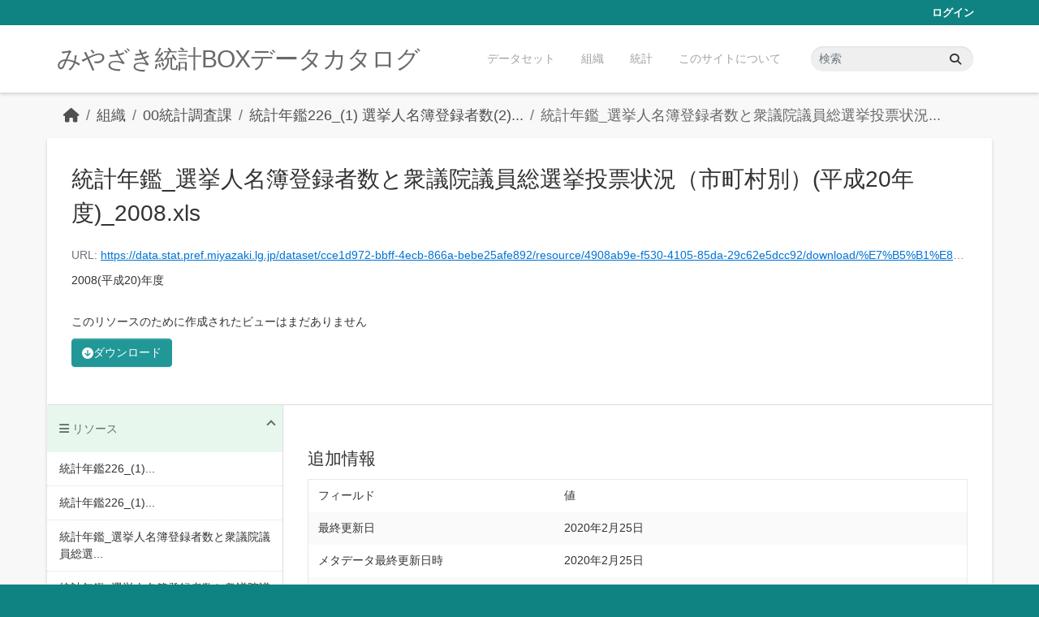

--- FILE ---
content_type: text/html; charset=utf-8
request_url: https://data.stat.pref.miyazaki.lg.jp/dataset/nenkan-231/resource/4908ab9e-f530-4105-85da-29c62e5dcc92
body_size: 5113
content:
<!DOCTYPE html>
<!--[if IE 9]> <html lang="ja" class="ie9"> <![endif]-->
<!--[if gt IE 8]><!--> <html lang="ja"  > <!--<![endif]-->
  <head>
    <meta charset="utf-8" />
      <meta name="csrf_field_name" content="_csrf_token" />
      <meta name="_csrf_token" content="IjAzYjlhYTIwODIwZWVmMjU5ZWJmYTZhM2Q3ZjA1NzZhZTJmNGFlNzEi.aU1bPw.pDBbTl4S96uN5vgvEofaom-6jwo" />

      <meta name="generator" content="ckan 2.11.3" />
      <meta name="viewport" content="width=device-width, initial-scale=1.0">
    <title>統計年鑑226_(1) 選挙人名簿登録者数(2) 衆議院議員選挙投票状況 - 統計年鑑_選挙人名簿登録者数と衆議院議員総選挙投票状況（市町村別）(平成20年度)_2008.xls - みやざき統計BOXデータカタログ</title>

    
    <link rel="shortcut icon" href="/favicon.ico" />
    
    
      
      
      
    
    


    
    <link href="/webassets/base/51d427fe_main.css" rel="stylesheet"/>
<link href="/webassets/ckanext-miyazaki-stat-theme/1172d388_custom.css" rel="stylesheet"/>
    
    <!-- Google Tag Manager -->
    <script>(function(w,d,s,l,i){w[l]=w[l]||[];w[l].push({'gtm.start':
    new Date().getTime(),event:'gtm.js'});var f=d.getElementsByTagName(s)[0],
    j=d.createElement(s),dl=l!='dataLayer'?'&l='+l:'';j.async=true;j.src=
    'https://www.googletagmanager.com/gtm.js?id='+i+dl;f.parentNode.insertBefore(j,f);
    })(window,document,'script','dataLayer','GTM-M7MT2GW');</script>
    <!-- End Google Tag Manager -->
    
    

  
  <meta property="og:title" content="統計年鑑226_(1) 選挙人名簿登録者数(2) 衆議院議員選挙投票状況 - 統計年鑑_選挙人名簿登録者数と衆議院議員総選挙投票状況（市町村別）(平成20年度)_2008.xls - みやざき統計BOXデータカタログ">
  <meta property="og:description" content="2008(平成20)年度">


  </head>

  
  <body data-site-root="https://data.stat.pref.miyazaki.lg.jp/" data-locale-root="https://data.stat.pref.miyazaki.lg.jp/" >

    
    <!-- Google Tag Manager (noscript) -->
    <noscript><iframe src="https://www.googletagmanager.com/ns.html?id=GTM-M7MT2GW"
    height="0" width="0" style="display:none;visibility:hidden"></iframe></noscript>
    <!-- End Google Tag Manager (noscript) -->
    
    <div class="visually-hidden-focusable"><a href="#content">Skip to main content</a></div>
  


  
    

 
<div class="account-masthead">
  <div class="container">
     
    <nav class="account not-authed" aria-label="Account">
      <ul class="list-unstyled">
        
        <li><a href="/user/login">ログイン</a></li>
         
      </ul>
    </nav>
     
  </div>
</div>

<header class="masthead">
  <div class="container">
      
    <nav class="navbar navbar-expand-lg navbar-light">
      <hgroup class="header-text-logo navbar-left">

      
      
      <h1>
        <a href="/">みやざき統計BOXデータカタログ</a>
      </h1>
      
      
      

       </hgroup>
      <button class="navbar-toggler" type="button" data-bs-toggle="collapse" data-bs-target="#main-navigation-toggle"
        aria-controls="main-navigation-toggle" aria-expanded="false" aria-label="Toggle navigation">
        <span class="fa fa-bars text-white"></span>
      </button>

      <div class="main-navbar collapse navbar-collapse" id="main-navigation-toggle">
        <ul class="navbar-nav ms-auto mb-2 mb-lg-0">
          
            
<li><a href="/dataset/">データセット</a></li><li><a href="/organization/">組織</a></li><li><a href="/group/">統計</a></li><li><a href="/about">このサイトについて</a></li>

          </ul>

      
      
          <form class="d-flex site-search" action="/dataset/" method="get">
              <label class="d-none" for="field-sitewide-search">Search Datasets...</label>
              <input id="field-sitewide-search" class="form-control me-2"  type="text" name="q" placeholder="検索" aria-label="データセット検索..."/>
              <button class="btn" type="submit" aria-label="Submit"><i class="fa fa-search"></i></button>
          </form>
      
      </div>
    </nav>
  </div>
</header>

  
    <div class="main">
      <div id="content" class="container">
        
          
            <div class="flash-messages">
              
                
              
            </div>
          

          
            <div class="toolbar" role="navigation" aria-label="Breadcrumb">
              
                
                  <ol class="breadcrumb">
                    
<li class="home"><a href="/" aria-label="ホーム"><i class="fa fa-home"></i><span> ホーム</span></a></li>
                    
  
  
    
    
      
      
      <li><a href="/organization/">組織</a></li>
      <li><a href="/organization/tokei" title="00統計調査課">00統計調査課</a></li>
    
    <li><a href="/dataset/nenkan-231" title="統計年鑑226_(1) 選挙人名簿登録者数(2) 衆議院議員選挙投票状況">統計年鑑226_(1) 選挙人名簿登録者数(2)...</a></li>
  

  <li class="active"><a href="" title="統計年鑑_選挙人名簿登録者数と衆議院議員総選挙投票状況（市町村別）(平成20年度)_2008.xls">統計年鑑_選挙人名簿登録者数と衆議院議員総選挙投票状況...</a></li>

                  </ol>
                
              
            </div>
          

          <div class="row wrapper">
            
            
  
    <section class="module module-resource" role="complementary">
      
      <div class="module-content">
        <div class="actions">
          
<ul class="d-flex flex-wrap gap-1">
  
  
  
  
  
  <li>
    <div class="btn-group">
      <a class="btn btn-primary resource-url-analytics" href="https://data.stat.pref.miyazaki.lg.jp/dataset/cce1d972-bbff-4ecb-866a-bebe25afe892/resource/4908ab9e-f530-4105-85da-29c62e5dcc92/download/%E7%B5%B1%E8%A8%88%E5%B9%B4%E9%91%91_%E9%81%B8%E6%8C%99%E4%BA%BA%E5%90%8D%E7%B0%BF%E7%99%BB%E9%8C%B2%E8%80%85%E6%95%B0%E3%81%A8%E8%A1%86%E8%AD%B0%E9%99%A2%E8%AD%B0%E5%93%A1%E7%B7%8F%E9%81%B8%E6%8C%99%E6%8A%95%E7%A5%A8%E7%8A%B6%E6%B3%81%EF%BC%88%E5%B8%82%E7%94%BA%E6%9D%91%E5%88%A5%EF%BC%89(%E5%B9%B3%E6%88%9020%E5%B9%B4%E5%BA%A6)_2008.xls">
        
        <i class="fa fa-arrow-circle-down"></i> ダウンロード
        
      </a>
      
    </div>
  </li>
  
  
</ul>

        </div>
        
          <h1 class="page-heading" title="統計年鑑_選挙人名簿登録者数と衆議院議員総選挙投票状況（市町村別）(平成20年度)_2008.xls">統計年鑑_選挙人名簿登録者数と衆議院議員総選挙投票状況（市町村別）(平成20年度)_2008.xls</h1>
          
            
              <p class="text-muted ellipsis">URL: <a class="resource-url-analytics" href="https://data.stat.pref.miyazaki.lg.jp/dataset/cce1d972-bbff-4ecb-866a-bebe25afe892/resource/4908ab9e-f530-4105-85da-29c62e5dcc92/download/%E7%B5%B1%E8%A8%88%E5%B9%B4%E9%91%91_%E9%81%B8%E6%8C%99%E4%BA%BA%E5%90%8D%E7%B0%BF%E7%99%BB%E9%8C%B2%E8%80%85%E6%95%B0%E3%81%A8%E8%A1%86%E8%AD%B0%E9%99%A2%E8%AD%B0%E5%93%A1%E7%B7%8F%E9%81%B8%E6%8C%99%E6%8A%95%E7%A5%A8%E7%8A%B6%E6%B3%81%EF%BC%88%E5%B8%82%E7%94%BA%E6%9D%91%E5%88%A5%EF%BC%89(%E5%B9%B3%E6%88%9020%E5%B9%B4%E5%BA%A6)_2008.xls" title="https://data.stat.pref.miyazaki.lg.jp/dataset/cce1d972-bbff-4ecb-866a-bebe25afe892/resource/4908ab9e-f530-4105-85da-29c62e5dcc92/download/%E7%B5%B1%E8%A8%88%E5%B9%B4%E9%91%91_%E9%81%B8%E6%8C%99%E4%BA%BA%E5%90%8D%E7%B0%BF%E7%99%BB%E9%8C%B2%E8%80%85%E6%95%B0%E3%81%A8%E8%A1%86%E8%AD%B0%E9%99%A2%E8%AD%B0%E5%93%A1%E7%B7%8F%E9%81%B8%E6%8C%99%E6%8A%95%E7%A5%A8%E7%8A%B6%E6%B3%81%EF%BC%88%E5%B8%82%E7%94%BA%E6%9D%91%E5%88%A5%EF%BC%89(%E5%B9%B3%E6%88%9020%E5%B9%B4%E5%BA%A6)_2008.xls">https://data.stat.pref.miyazaki.lg.jp/dataset/cce1d972-bbff-4ecb-866a-bebe25afe892/resource/4908ab9e-f530-4105-85da-29c62e5dcc92/download/%E7%B5%B1%E8%A8%88%E5%B9%B4%E9%91%91_%E9%81%B8%E6%8C%99%E4%BA%BA%E5%90%8D%E7%B0%BF%E7%99%BB%E9%8C%B2%E8%80%85%E6%95%B0%E3%81%A8%E8%A1%86%E8%AD%B0%E9%99%A2%E8%AD%B0%E5%93%A1%E7%B7%8F%E9%81%B8%E6%8C%99%E6%8A%95%E7%A5%A8%E7%8A%B6%E6%B3%81%EF%BC%88%E5%B8%82%E7%94%BA%E6%9D%91%E5%88%A5%EF%BC%89(%E5%B9%B3%E6%88%9020%E5%B9%B4%E5%BA%A6)_2008.xls</a></p>
            
          
          <div class="prose notes" property="rdfs:label">
            
              <p>2008(平成20)年度</p>
            
            
          </div>
        
      
      
        
          
        
          
            <div class="resource-view">
              
                
                <div class="data-viewer-info">
                  <p>このリソースのために作成されたビューはまだありません</p>
                  
                </div>
              
            </div>
          
        </div>
      
      
      
    </section>
  


            
              <aside class="secondary col-md-3">
                
                

  
    



  
    <section class="module module-narrow resources">
      
        
          <h2 class="module-heading"><i class="fa fa-bars"></i> リソース</h2>
        
        
          <ul class="list-unstyled nav nav-simple">
            
              
              
                <li class="nav-item">
                  <a href="/dataset/nenkan-231/resource/8733fa80-bd6e-4bde-94e0-a670afa44732" title="統計年鑑226_(1) 選挙人名簿登録者数(2) 衆議院議員選挙投票状況（令和６年度）_2024.xlsx">統計年鑑226_(1)...</a>
                </li>
              
            
              
              
                <li class="nav-item">
                  <a href="/dataset/nenkan-231/resource/f96ec73e-a246-46f3-9ebc-80d5e8e308ac" title="統計年鑑226_(1) 選挙人名簿登録者数(2) 衆議院議員選挙投票状況（令和５年度）_2023.xlsx">統計年鑑226_(1)...</a>
                </li>
              
            
              
              
                <li class="nav-item">
                  <a href="/dataset/nenkan-231/resource/ba622309-2164-495c-a2d4-cb24f512eb3c" title="統計年鑑_選挙人名簿登録者数と衆議院議員総選挙投票状況（市町村別）(令和4年度）_2022.xls">統計年鑑_選挙人名簿登録者数と衆議院議員総選...</a>
                </li>
              
            
              
              
                <li class="nav-item">
                  <a href="/dataset/nenkan-231/resource/8d515406-e638-4781-bae8-db2ae6e2ba95" title="統計年鑑_選挙人名簿登録者数と衆議院議員総選挙投票状況（市町村別）(令和3年度）_2021.xls">統計年鑑_選挙人名簿登録者数と衆議院議員総選...</a>
                </li>
              
            
              
              
                <li class="nav-item">
                  <a href="/dataset/nenkan-231/resource/a55aa627-0806-4a87-90fd-b9cd62352d91" title="統計年鑑_(1) 選挙人名簿登録者数(2) 衆議院議員選挙投票状況（令和2年度）_2020.xlsx">統計年鑑_(1) 選挙人名簿登録者数(2)...</a>
                </li>
              
            
              
              
                <li class="nav-item">
                  <a href="/dataset/nenkan-231/resource/8e811b1c-0802-42a6-a76d-839c72b609fb" title="統計年鑑_選挙人名簿登録者数と衆議院議員総選挙投票状況（市町村別）(令和元年度）_2019.xls">統計年鑑_選挙人名簿登録者数と衆議院議員総選...</a>
                </li>
              
            
              
              
                <li class="nav-item">
                  <a href="/dataset/nenkan-231/resource/21b2ed44-3821-4f49-9a64-50cf3cebc697" title="統計年鑑_選挙人名簿登録者数と衆議院議員総選挙投票状況（市町村別）(平成30年度）_2018.xls">統計年鑑_選挙人名簿登録者数と衆議院議員総選...</a>
                </li>
              
            
              
              
                <li class="nav-item">
                  <a href="/dataset/nenkan-231/resource/e9bcd607-ed16-4b54-8d27-fdb92f4a6cb9" title="統計年鑑_選挙人名簿登録者数と衆議院議員総選挙投票状況（市町村別）(平成29年度）_2017.xls">統計年鑑_選挙人名簿登録者数と衆議院議員総選...</a>
                </li>
              
            
              
              
                <li class="nav-item">
                  <a href="/dataset/nenkan-231/resource/bc499169-2dc5-47f6-a0a5-4aa21b39dadf" title="統計年鑑_選挙人名簿登録者数と衆議院議員総選挙投票状況（市町村別）(平成28年度）_2016.xls">統計年鑑_選挙人名簿登録者数と衆議院議員総選...</a>
                </li>
              
            
              
              
                <li class="nav-item">
                  <a href="/dataset/nenkan-231/resource/20f6c3c2-dfe7-4640-b389-e243f0cdcdd7" title="統計年鑑_選挙人名簿登録者数と衆議院議員総選挙投票状況（市町村別）(平成27年度）_2015.xls">統計年鑑_選挙人名簿登録者数と衆議院議員総選...</a>
                </li>
              
            
              
              
                <li class="nav-item">
                  <a href="/dataset/nenkan-231/resource/82980037-5f3a-48b9-a1cb-4f8197069b21" title="統計年鑑_選挙人名簿登録者数と衆議院議員総選挙投票状況（市町村別）(平成26年度）_2014.xls">統計年鑑_選挙人名簿登録者数と衆議院議員総選...</a>
                </li>
              
            
              
              
                <li class="nav-item">
                  <a href="/dataset/nenkan-231/resource/097591f8-0368-4a4b-ad63-941768b31cc5" title="統計年鑑_選挙人名簿登録者数と衆議院議員総選挙投票状況（市町村別）(平成25年度）_2013.xls">統計年鑑_選挙人名簿登録者数と衆議院議員総選...</a>
                </li>
              
            
              
              
                <li class="nav-item">
                  <a href="/dataset/nenkan-231/resource/72b3fb4f-86cf-42b9-a95a-a4a821456a53" title="統計年鑑_選挙人名簿登録者数と衆議院議員総選挙投票状況（市町村別）(平成24年度)_2012.xls">統計年鑑_選挙人名簿登録者数と衆議院議員総選...</a>
                </li>
              
            
              
              
                <li class="nav-item">
                  <a href="/dataset/nenkan-231/resource/ae3ab543-ccf3-4eee-a5d7-88eb8d214f2c" title="統計年鑑_選挙人名簿登録者数と衆議院議員総選挙投票状況（市町村別）(平成23年度)_2011.xls">統計年鑑_選挙人名簿登録者数と衆議院議員総選...</a>
                </li>
              
            
              
              
                <li class="nav-item">
                  <a href="/dataset/nenkan-231/resource/780f65ca-8208-480a-bc7e-26557b6ad2fb" title="統計年鑑_選挙人名簿登録者数と衆議院議員総選挙投票状況（市町村別）(平成22年度)_2010.xls">統計年鑑_選挙人名簿登録者数と衆議院議員総選...</a>
                </li>
              
            
              
              
                <li class="nav-item">
                  <a href="/dataset/nenkan-231/resource/23e2e83c-e564-4ba0-81b0-46c4fe884c15" title="統計年鑑_選挙人名簿登録者数と衆議院議員総選挙投票状況（市町村別）(平成21年度)_2009.xls">統計年鑑_選挙人名簿登録者数と衆議院議員総選...</a>
                </li>
              
            
              
              
                <li class="nav-item active">
                  <a href="#" title="統計年鑑_選挙人名簿登録者数と衆議院議員総選挙投票状況（市町村別）(平成20年度)_2008.xls">統計年鑑_選挙人名簿登録者数と衆議院議員総選...</a>
                </li>
              
            
          </ul>
        
      
    </section>
  



  

  
    

  <section class="module module-narrow social">
    
<h2 class="module-heading"><i class="fas fa-share-alt"></i> ソーシャル</h2>

    
<ul class="nav nav-simple">
  <li class="nav-item"><a href="https://twitter.com/share?url=https://data.stat.pref.miyazaki.lg.jp/dataset/nenkan-231/resource/4908ab9e-f530-4105-85da-29c62e5dcc92" target="_blank"><i class="fab fa-twitter"></i></a></li>
  <li class="nav-item"><a href="https://www.facebook.com/sharer.php?u=https://data.stat.pref.miyazaki.lg.jp/dataset/nenkan-231/resource/4908ab9e-f530-4105-85da-29c62e5dcc92" target="_blank"><i class="fab fa-facebook"></i></a></li>   
</ul>

  </section>

  

              </aside>
            

            
              <div class="primary col-md-9 col-xs-12" role="main">
                
                
  
    
      <section class="module">
        
        <div class="module-content">
          <h2>追加情報</h2>
          <table class="table table-striped table-bordered table-condensed" data-module="table-toggle-more">
            <thead>
              <tr>
                <th scope="col">フィールド</th>
                <th scope="col">値</th>
              </tr>
            </thead>
            <tbody>
              <tr>
                <th scope="row">最終更新日</th>
                <td>2020年2月25日</td>
              </tr>
              <tr>
                <th scope="row">メタデータ最終更新日時</th>
                <td>2020年2月25日</td>
              </tr>
              <tr>
                <th scope="row">作成日</th>
                <td>2020年2月25日</td>
              </tr>
              <tr>
                <th scope="row">データ形式</th>
                <td>XLS</td>
              </tr>
              <tr>
                <th scope="row">ライセンス</th>
                <td>


  
    
  
    <a href="http://www.opendefinition.org/licenses/cc-by" rel="dc:rights">Creative Commons Attribution</a>
  

  
</td>
              </tr>
              
                
              
                
              
                
                  <tr class="toggle-more"><th scope="row">Has views</th><td>False</td></tr>
                
              
                
                  <tr class="toggle-more"><th scope="row">Id</th><td>4908ab9e-f530-4105-85da-29c62e5dcc92</td></tr>
                
              
                
              
                
              
                
                  <tr class="toggle-more"><th scope="row">Mimetype</th><td>application/vnd.ms-excel</td></tr>
                
              
                
                  <tr class="toggle-more"><th scope="row">Package id</th><td>cce1d972-bbff-4ecb-866a-bebe25afe892</td></tr>
                
              
                
                  <tr class="toggle-more"><th scope="row">Position</th><td>16</td></tr>
                
              
                
                  <tr class="toggle-more"><th scope="row">Size</th><td>51.5 KiB</td></tr>
                
              
                
                  <tr class="toggle-more"><th scope="row">State</th><td>active</td></tr>
                
              
                
                  <tr class="toggle-more"><th scope="row">Url type</th><td>upload</td></tr>
                
              
            </tbody>
          </table>
        </div>
        
      </section>
    
  

              </div>
            
          </div>
        
      </div>
    </div>
  
    <footer class="site-footer">
  <div class="container">
    
    <div class="row">
      <div class="col-md-8 footer-links">
        
          <ul class="list-unstyled">
            
              <li><a href="/about">About みやざき統計BOXデータカタログ</a></li>
            
          </ul>
          <ul class="list-unstyled">
            
              
              <li><a href="https://docs.ckan.org/en/2.11/api/">CKAN API</a></li>
              <li><a href="https://www.ckan.org/">CKANアソシエーション</a></li>
              <li><a href="https://www.opendefinition.org/od/"><img src="/base/images/od_80x15_blue.png" alt="Open Data"></a></li>
            
          </ul>
        
      </div>
      <div class="col-md-4 attribution">
        
          <p><strong>Powered by</strong> <a class="hide-text ckan-footer-logo" href="http://ckan.org">CKAN</a></p>
        
        

      </div>
    </div>
    
  </div>
</footer>
  
  
  
  
    
    
    
    <script src="https://kit.fontawesome.com/8e004c27cb.js" crossorigin="anonymous"></script>


    
    <link href="/webassets/vendor/f3b8236b_select2.css" rel="stylesheet"/>
<link href="/webassets/vendor/53df638c_fontawesome.css" rel="stylesheet"/>
    <script src="/webassets/vendor/240e5086_jquery.js" type="text/javascript"></script>
<script src="/webassets/vendor/773d6354_vendor.js" type="text/javascript"></script>
<script src="/webassets/vendor/6d1ad7e6_bootstrap.js" type="text/javascript"></script>
<script src="/webassets/vendor/529a0eb7_htmx.js" type="text/javascript"></script>
<script src="/webassets/base/a65ea3a0_main.js" type="text/javascript"></script>
<script src="/webassets/base/b1def42f_ckan.js" type="text/javascript"></script>
<script src="/webassets/ckanext-miyazaki-stat-theme/b88fcba1_custom.js" type="text/javascript"></script>
  </body>
</html>